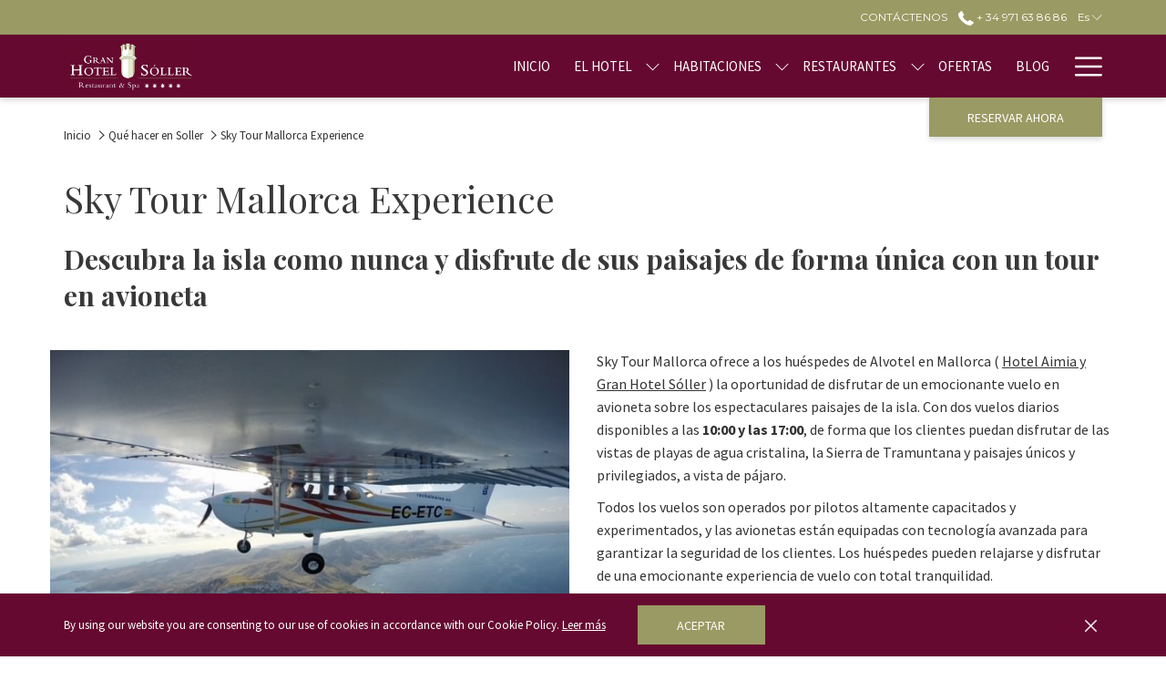

--- FILE ---
content_type: text/html; charset=UTF-8
request_url: https://www.granhotelsoller.com/es/Actividades-en-soller/sky-tour-mallorca-experience
body_size: 18556
content:
<!doctype html>
<html dir="ltr" lang="es" data-lang="" data-template="poi-detail" data-template-source="tc-theme">
<head>
<script>
	var galaxyInfo = {
		website_id: 687,
        tvs: 0,
	    cms_id: 23839,
	    iso: "es_ES",
	    local: "es",
	    traduction_id: 5,
	    env: "prod",
	    domain_unique_id: "fd961274464f57fdff99c4961eb23053",
	    proxy_url: "https://tc.galaxy.tf",
	    proxy_key: "505dbd8a8a489d24a3686d8e48c3b64a",
	    proxy_url_lead: "https://tc.galaxy.tf/leads?key=505dbd8a8a489d24a3686d8e48c3b64a&glx-website-id=687&glx-trad-id=5",
	    proxy_user_pool_id: "",
	    item_previous:"36721",
	    item_current:"36837",
	    item_next_item:"36875",
	    item_count:"45",
	    auto_visibility_start: "",
	    auto_visibility_end: "",
	    visibility_redirect_url: "",
	    locales_theme:"/es/json/locale/687/1/5",
	    live_website: true,
	    backstage: "https://www.travelclick-websolutions.com"
	}
	</script>
<script>var galaxyGMS=function(){var e;return{isUserLoggedIn:function(){try{var r=sessionStorage.getItem("gms_profil_data")||localStorage.getItem("gms_profil_data");return!!(r&&(e=JSON.parse(r))&&e.firstName&&e.timestamp&&45>(+new Date-e.timestamp)/1e3/60)}catch(e){return!1}},userTierKey:function(){if(this.isUserLoggedIn()){var r=e.levelName;if("string"==typeof r)return r.toLowerCase().replace(/ /g,"_")}return!1}}}();</script>

<link rel="preconnect" href="https://fonts.gstatic.com" crossorigin />
<link rel="preload" as="style" href="https://fonts.googleapis.com/css?family=Playfair+Display:400,400i,700,700i&display=swap&subset=latin,latin-ext"><link rel="stylesheet" href="https://fonts.googleapis.com/css?family=Playfair+Display:400,400i,700,700i&display=swap&subset=latin,latin-ext" media="print" onload="this.media='all'"><noscript><link rel="stylesheet" href="https://fonts.googleapis.com/css?family=Playfair+Display:400,400i,700,700i&display=swap&subset=latin,latin-ext"/></noscript>
<link rel="preload" as="style" href="https://fonts.googleapis.com/css?family=Source+Sans+Pro:400,400i,700,700i&display=swap&subset=latin,latin-ext"><link rel="stylesheet" href="https://fonts.googleapis.com/css?family=Source+Sans+Pro:400,400i,700,700i&display=swap&subset=latin,latin-ext" media="print" onload="this.media='all'"><noscript><link rel="stylesheet" href="https://fonts.googleapis.com/css?family=Source+Sans+Pro:400,400i,700,700i&display=swap&subset=latin,latin-ext"/></noscript>
<link rel="preload" as="style" href="https://fonts.googleapis.com/css?family=Montserrat:400,400i,700,700i&display=swap&subset=latin,latin-ext"><link rel="stylesheet" href="https://fonts.googleapis.com/css?family=Montserrat:400,400i,700,700i&display=swap&subset=latin,latin-ext" media="print" onload="this.media='all'"><noscript><link rel="stylesheet" href="https://fonts.googleapis.com/css?family=Montserrat:400,400i,700,700i&display=swap&subset=latin,latin-ext"/></noscript>
<link rel="preload" as="style" href="https://fonts.googleapis.com/css?family=Lora:400,400i,700,700i&display=swap&subset=latin,latin-ext"><link rel="stylesheet" href="https://fonts.googleapis.com/css?family=Lora:400,400i,700,700i&display=swap&subset=latin,latin-ext" media="print" onload="this.media='all'"><noscript><link rel="stylesheet" href="https://fonts.googleapis.com/css?family=Lora:400,400i,700,700i&display=swap&subset=latin,latin-ext"/></noscript>
<meta http-equiv="Content-Security-Policy" content="upgrade-insecure-requests">
<meta name="viewport" content="width=device-width, initial-scale=1.0, maximum-scale=2.0, user-scalable=1">
<link rel="stylesheet" href="/css/custom/687/1/main/c485b745476029e448a7f13aa55f44c6/main.css" data-theme-name="th1">
<script>
// Picture element HTML5 shiv
document.createElement( "picture" );
</script>
<script>var BIDnumber = '0';</script>

<style>
  :root {
    --btn-animation-type: Instant;

    --hero-animation-type: ;
    --hero-animation-start: No animation;
    --hero-animation-slider: Fade out image;
    --hero-animation-slider-delay: 6000ms;
    --hero-animation-pages: Homepage;

    --on-scroll-animation: ;
    --on-scroll-animation-pages: ;
  }
</style>
<script>
    console.log('Inside Theme Extension - Global Head', 'prod');
</script>
<!--


<link rel="stylesheet" href="/css/custom/687/287/main/503e51b9d19e5a8ec3b18e7c376a0f7a/main.css" /> -->



<script>
  const tcIntegratedDatalayerConfig = {
    website: {
  name: "Gran Hotel Soller",
  type: '3',
  tvs: '0',
  nbHotel: 

  '1'


 ,
},
    websiteItem: {
  bid: '0',
  
  hotelId: '717',
  
  bookingEngineHotelId: '8821',
  bookingEngineProvider: 

"None"


,
  branding: {
    name: 

"Gran Hotel S\u00f3ller"

, // new
    brand: 

"Gran Hotel Soller BR"


,
    masterBrand: 

"Gran Hotel Soller MB"  


,
    chainId: 'false',
  },
  location: {
    city: "S\u00f3ller",
    country: "Spain",
    countryCode: "ES",
    state: "Balearic Islands",
  },
  rating: '5',
  roomTypesCount: '8'
},
    hotelInDetail: 
{
  
  bid: '0',
  hotelId: '717',
  bookingEngineHotelId: '8821',
  bookingEngineProvider: "None",
  branding: {
    name: "Gran Hotel S\u00f3ller", // new
    brand: "Gran Hotel Soller BR",
    masterBrand: "Gran Hotel Soller MB",
    chainId: 'false',
  },
  location: {
    city: "S\u00f3ller",
    country: "Spain",
    countryCode: 'ES',
    state: "Balearic Islands",
  },
  rating: '5',
  roomTypesCount: '8'
  
},
    ibe: {
  ibeGeneral: [],
  ibeProductDisplay: []
},
  };
  
  if (!window.GLXExtensions){
    window.GLXExtensions = { tcIntegratedDataLayer: { isEnabled: true, config: tcIntegratedDatalayerConfig } }
  } else {
    window.GLXExtensions.tcIntegratedDataLayer = { isEnabled: true, config: tcIntegratedDatalayerConfig }
  } 
</script>
<style>
/* While loading */
glx-tc-lead-rate:not([data-state="ready"]) {
    opacity: 0.5;
    cursor: wait;
}
/* avoid content jumping after loading in case there is no fallback */
glx-tc-lead-rate-member-value,
glx-tc-lead-rate-value {
    &:empty::before {
        content: '\00a0'; /* &nbsp; equivalent to force taking space */
    }
}
/* If there is no rate or fallback, we hide the rate */
glx-tc-lead-rate[data-empty="true"] {
    display: none!important;
}
</style>


<!-- webcomponents for rates from proxy -->
<script type="module" src="/integration-tools/rate-components/public/rates-proxy.js?v1.3.0" ></script>


<link type="image/x-icon" href="https://image-tc.galaxy.tf/wipng-d8wulvc8idmsrj7hcnn9l2o98/favicon.png" rel="shortcut icon"/>
<!-- Google Tag Manager -->
<script>(function(w,d,s,l,i){w[l]=w[l]||[];w[l].push({'gtm.start':
new Date().getTime(),event:'gtm.js'});var f=d.getElementsByTagName(s)[0],
j=d.createElement(s),dl=l!='dataLayer'?'&l='+l:'';j.async=true;j.src=
'https://www.googletagmanager.com/gtm.js?id='+i+dl;f.parentNode.insertBefore(j,f);
})(window,document,'script','dataLayer','GTM-W32Z4T3');</script>
<!-- End Google Tag Manager -->

<script async src="https://www.googletagmanager.com/gtag/js?id=G-W3M2P2DKES"></script>
<script>
                window.dataLayer = window.dataLayer || [];
                function gtag(){dataLayer.push(arguments);}
                gtag('js', new Date());
                gtag('set', {
                    'linker': {
                        'accept_incoming': true,
                        'domains': ['www.simplebooking.it']
                    },
                	'anonymize_ip': true,
                    	'transport_type': 'beacon'
                });
		gtag('config', 'G-W3M2P2DKES');
</script>
<title>POI / Attractions - Detail page | Gran Hotel Soller</title>
<meta name="description" content="" />
<meta name="keywords" content="" />
<meta property="og:site_name" content="Gran Hotel Soller" />
<meta http-equiv="content-type" content="text/html; charset=UTF-8" />
<meta name="robots" content="index, follow" />
<meta name="google-site-verification" content="-1OzYH0I92d8M3pd5h93w-FFUxXyFNtg1g8WIEpVvpo" />
<link rel="canonical" href="https://www.granhotelsoller.com/es/Actividades-en-soller/sky-tour-mallorca-experience" />
<link rel="alternate" href="https://www.granhotelsoller.com/activities-in-majorca/sky-tour-mallorca-experience" hreflang="en" />
<link rel="alternate" href="https://www.granhotelsoller.com/es/Actividades-en-soller/sky-tour-mallorca-experience" hreflang="es" />
<link rel="alternate" href="https://www.granhotelsoller.com/de/aktivitaeten-im-soller/sky-tour-mallorca-experience" hreflang="de" />
<link rel="alternate" href="https://www.granhotelsoller.com/fr/activites-a-soller/sky-tour-mallorca-experience" hreflang="fr" />
<meta property="og:url" content="/es/Actividades-en-soller/sky-tour-mallorca-experience" />
<meta property="og:title" content="POI / Attractions - Detail page | Gran Hotel Soller" />
<meta property="og:description" content="" />
<meta property="og:locale" content="es_ES" />
<meta name="msvalidate.01" content="FC8DDDBA14DDD21A3DE6171B9064C163" />
<script type="application/ld+json">{"@context":"https:\/\/schema.org","@type":"BreadcrumbList","itemListElement":[{"@type":"ListItem","position":1,"item":{"@id":"https:\/\/www.granhotelsoller.com\/es","name":"Inicio"}},{"@type":"ListItem","position":2,"item":{"@id":"https:\/\/www.granhotelsoller.com\/es\/Actividades-en-soller","name":"Qu&eacute; hacer en soller"}},{"@type":"ListItem","position":3,"item":{"@id":"https:\/\/www.granhotelsoller.com\/es\/Actividades-en-soller\/sky-tour-mallorca-experience","name":"Sky tour mallorca experience"}}]}</script>
<script type="application/ld+json">{"@context":"https:\/\/schema.org","@type":"TouristAttraction","name":"Sky Tour Mallorca Experience","description":"Sky Tour Mallorca ofrece a los hu&eacute;spedes del hotel Alvotel en Mallorca la oportunidad de disfrutar de un emocionante vuelo en avioneta sobre los espectaculares paisajes de la isla.\r\n","image":"https:\/\/image-tc.galaxy.tf\/wijpeg-cwbv11aslr1rpcwejq7oemvt3\/skymallorca-avioneta.jpg","url":"https:\/\/www.granhotelsoller.com\/es\/Actividades-en-soller\/sky-tour-mallorca-experience","openingHoursSpecification":"Mo 08:00 - 19:00 Tu 08:00 - 19:00 We 08:00 - 19:00 Th 08:00 - 19:00 Fr 08:00 - 19:00 Sa 08:00 - 19:00 Su 08:00 - 19:00","telephone":"","address":{"@type":"PostalAddress","streetAddress":"Aeródromo Son Bonet S\/N, 07141 Marratxinet, Islas Baleares, Spain","addressLocality":"Marratxinet","postalCode":"07141","addressCountry":""}}</script>
<script>var websiteID = 687;</script>
<script>var cms = 23839</script>
<script>var ts_roll_up_tracking = 'enabled';</script>
<script> var ts_analytics = {"booking_engine_hotel_id":"8821","hotel_bid":"","master_brand_bid":"","brand_bid":"","master_brand_chain_id":"Z22"}</script>
<script>
var dl = {"pageLanguage":"es","tvs":"tvs_no","websiteLanguage":"es","pageSection":"not_applicable","pageSubSection":"not_applicable","contentGroup":"not_applicable","globalProduct":"web","event":"datalayer-first-render","productPurchased":"essentials","propertyWebsiteLanguages":4,"webHostname":"granhotelsoller.com","parentHostname":"not_applicable"};
				dl.loggedIn = galaxyGMS.isUserLoggedIn() ? "yes" : "no";
				dl.memberTier = galaxyGMS.userTierKey() ? galaxyGMS.userTierKey() : "null";
</script>
<script>(function(w,d,s,l,i){w[l]=w[l]||[];w[l].push({'gtm.start':
		new Date().getTime(),event:'gtm.js'});var f=d.getElementsByTagName(s)[0],
		j=d.createElement(s),dl=l!='dataLayer'?'&l='+l:'';j.async=true;j.src=
		'https://www.googletagmanager.com/gtm.js?id='+i+dl;f.parentNode.insertBefore(j,f);
		})(window,document,'script','dataLayer','GTM-TL2MM4B');
		</script>

<style>
/* For WYSIWYG content, CSS class are added to figure/images instead of relying only on inline style attribute. These images have the class "glx-cke5-image" added so we can target them safely. */
figure.image_resized.glx-cke5-image[style*="width"] img {
    width: 100%;
    height: auto;
}
</style>
<script>
				(function(w,d,s,l,i){w[l]=w[l]||[];w[l].push({'gtm.start':
				new Date().getTime(),event:'gtm.js'});var f=d.getElementsByTagName(s)[0],
				j=d.createElement(s),dl=l!='dataLayer'?'&l='+l:'';j.async=true;j.src=
				'https://www.googletagmanager.com/gtm.js?id='+i+dl;f.parentNode.insertBefore(j,f);
				})(window,document,'script','dataLayer','GTM-N92KVPC');
				</script>
<script>_dynamic_base = "https://dynamic.travelclick-websolutions.com"</script>
</head>
<body class="g_poi-detail no-js sticky-footer header1
   has-secondary-navigation   remove-level-three-navigation" 
  data-g-key="AIzaSyDR_XuQhBE4G0f5_1FngxeS1DpYb2SmQI4" 
   
>
<script>document.body.classList.remove("no-js");document.body.classList.add('js-loading');</script>
<script>
  var websiteGlobalVariables = {
    'rates': {
      'hideOldPrices': false
    }
  };

  // Set the CSS custom property dynamically
  document.documentElement.setAttribute(
    'data-hide-old-prices',
    websiteGlobalVariables.rates.hideOldPrices
);
</script>
<a href="#header-content" class="skip-main">Skip to navigation</a>

<a href="#site-content" class="skip-main">Volver al contenido principal</a>

<a href="#footer-content" class="skip-main">Skip to footer</a>

<img id="tc-theme-svg-list" src="/integration/tc-theme/public/svg/svg-icons.svg" alt="Website's SVG icons" width="0" height="0"/>






<script>
  (function () {
      const initializeCookieConsent = () => {
        window.cookieconsent.initialise(
          {
            palette: {
              
            },
            layout: "basic-close",
            "position": "bottom",
            window: [
              "<section aria-label='Cookie policy' aria-describedby='cookieconsent:desc' class='cc-window \{\{classes\}\}'>",
                "<div class='container'>",
                  "<div class='cc-window--container'>",
                    "\{\{children\}\}",
                  "</div>",
                "</div>",
              "</section>"
            ].join(''),
            elements: {
              close: '<button class="cc-close" aria-label="Dismiss cookie policy">\{\{close\}\}</button>',
              dismiss: '<button tabindex="0" role="button" class="cc-btn cc-dismiss btn btn-action">\{\{dismiss\}\}</button>',
              messagelink: [
                '<span id="cookieconsent:desc" class="cc-message">',
                  '\{\{message\}\}',
                  '<a tabindex="0" class="cc-link" href="\{\{href\}\}" \{\{target\}\} >',
                    '\{\{link\}\} ',
                  '</a>',
                '</span>'
              ].join(''),
            },
            content: {
              close: '<svg class="icon icon-cross" aria-hidden="true"><use href="#icon-cross"></use></svg>',
              
                message: "By using our website you are consenting to our use of cookies in accordance with our Cookie Policy.",
              
              
                link: "Leer más",
              
              
                dismiss: "Aceptar",
              
              
                href: "/es/politica-privacidad",
                target: '',
              
            }
          },
          function(popup) {
            var handler = function(event) {
                // fixes voiceover interaction
                let userClicked = (event.type === 'click') && (event.button == '0');
                // if key <enter> or <space>
                let userPressedKey = (event.keyCode === 13 || event.keyCode === 32);

                if (userClicked || userPressedKey) this.click();
            };
            document.querySelector('.cc-dismiss').addEventListener('keyup', handler)
            document.querySelector('.cc-close').addEventListener('keyup', handler)
            document.querySelector('.cc-close').addEventListener('click', handler)
          }
        )
      };

      let script = document.createElement('script');
      script.src = "/integration/tc-theme/public/vendor/cookieconsent.min.js";
      script.addEventListener("load", () => {
        initializeCookieConsent();
      });
      document.body.append(script);
    })();
</script>



    
    <svg
  id="br-svg-list"
  aria-hidden="true"
  style="position: absolute; width: 0; height: 0; overflow: hidden"
  version="1.1"
  xmlns="http://www.w3.org/2000/svg"
>
  <defs>
    <symbol id="br-icon-check" viewBox="0 0 12.67 9">
      <path
        d="M12.05.18a.6.6 0 0 0-.86 0L3.85 7.52 1 4.7a.61.61 0 0 0-.87.86l3.28 3.26a.62.62 0 0 0 .87 0l7.77-7.77c.34 0 .62-.1.62-.44s-.28-.61-.62-.43z"
      />
    </symbol>
    <symbol id="br-icon-cross" viewBox="0 0 11 11">
      <path
        d="M6.473 5.498L10.8 1.173a.69.69 0 1 0-.974-.975L5.5 4.526 1.174.198a.69.69 0 0 0-.974.975l4.328 4.325L.2 9.825a.688.688 0 1 0 .973.973L5.5 6.472l4.326 4.326a.688.688 0 1 0 .973-.973z"
      />
    </symbol>
  </defs>
</svg>

    

    <div
        class="browser-redirect__container js-module-browser-redirect"
        data-cookie-duration="30"
        data-text-align="left"
    >


    </div>






  <script type="text/template" id="extension-zone-cs-container"></script>
<script>
  if(!window.hotelModule) {
    window.hotelModule = [];
  }
  window.hotelModule['id-36ac979f7c5a9940156e7fbe5a9ceaf6'] = {
    url: '/es/json/search/1/5/hotels-dropdown-data.json'
  }
  window.headerMenu = {navItems: [{"url":"\/es","name":"Inicio","current":"","target":""},{"url":"\/es\/sobre-el-gran-hotel-soller","current":"","name":"El Hotel","target":"","subpages":[{"url":"\/es\/sobre-el-gran-hotel-soller\/instalaciones-servicios","current":"","name":"Instalaciones y servicios","target":""},{"url":"\/es\/sobre-el-gran-hotel-soller\/Historia","current":"","name":"Historia ","target":""},{"url":"\/es\/sobre-el-gran-hotel-soller\/ubicacion","current":"","name":"Ubicacion","target":""},{"url":"\/es\/sobre-el-gran-hotel-soller\/reuniones-eventos-soller","current":"","name":"Reuniones y eventos","target":""},{"url":"\/es\/sobre-el-gran-hotel-soller\/Galeria-de-fotos","current":"","name":"Galeria de fotos","target":""},{"url":"\/es\/sobre-el-gran-hotel-soller\/opiniones-clientes","current":"","name":"Opiniones","target":""},{"url":"\/es\/sobre-el-gran-hotel-soller\/preguntas-frecuentes","current":"","name":"Preguntas frecuentes","target":""}]},{"url":"\/es\/alojamiento-en-soller","current":"","name":"Habitaciones","target":"","subpages":[{"url":"\/es\/alojamiento-en-soller\/habitacion-doble-standard","current":"","name":"Habitaci\u00f3n Doble Standard (Edificio Anexo)","target":""},{"url":"\/es\/alojamiento-en-soller\/habitacion-doble-ejecutiva","current":"","name":"Habitaci\u00f3n Doble Ejecutiva ","target":""},{"url":"\/es\/alojamiento-en-soller\/habitacion-doble-ejecutiva-con-balcon","current":"","name":"Habitaci\u00f3n Doble Ejecutiva con balc\u00f3n","target":""},{"url":"\/es\/alojamiento-en-soller\/habitacion-doble-superior","current":"","name":"Habitaci\u00f3n Doble Superior con balc\u00f3n","target":""},{"url":"\/es\/alojamiento-en-soller\/Habitacion-Doble-Deluxe","current":"","name":"Habitaci\u00f3n Doble Deluxe","target":""},{"url":"\/es\/alojamiento-en-soller\/habitacion-doble-deluxe-con-terraza","current":"","name":"Habitaci\u00f3n Doble Deluxe con terraza","target":""},{"url":"\/es\/alojamiento-en-soller\/suite","current":"","name":"Suite","target":""},{"url":"\/es\/alojamiento-en-soller\/suite-premium","current":"","name":"Suite Premium","target":""}]},{"url":"\/es\/restaurantes-en-soller","current":"","name":"Restaurantes","target":"","subpages":[{"url":"\/es\/restaurantes-en-soller\/menus-restaurante","current":"","name":"Cartas restaurante","target":""}]},{"url":"\/es\/ofertas-especiales","current":"","name":"Ofertas","target":""},{"url":"\/es\/blog","current":"","name":"Blog","target":""},{"url":"\/es\/Actividades-en-soller","current":"current","name":"Qu\u00e9 hacer en Soller","target":""},{"url":"\/es\/Spa-y-Gimnasio","current":"","name":"Spa y Gimnasio","target":""},{"url":"\/es\/club-lealtad-alvotel","current":"","name":"Alvotel Club - 8% de descuento","target":""},{"url":"\/es\/contacto","current":"","name":"Contacto","target":""}]}
  window.headerConfigs = {
      headerId: 'id-36ac979f7c5a9940156e7fbe5a9ceaf6',
      hrefLanguage: 'es',
      showSecondaryNavigation: true,
      showLevelThreeNavigation: false,
      secondaryNav: [
    {
      linkUrl:'/es/contacto',
      linText: 'Cont\u00e1ctenos',
      linkTarget: true
    },
],
      logo: {
        link: '/',
        linkTarget: false,
        title: 'Volver a la p\u00e1gina principal',
        hasBackground: false,
        background: '',
        hasScrollLogo: false,
        scrollLogo: '',
        scrollLogoAlt: '',
        hasMobileLogo: false,
        mobileLogo: '',
        logo:'https://image-tc.galaxy.tf/wipng-1v8eczilyvbb1drcywv2bboe8/gran-hotel-soller-logo.png?width=500',
        logoAlt: '',
        additionalLanguagesLogosSettings: {
          isEnabled: false,
          hasLogo: false,
          logo: '',
          hasScrollLogo: true,
          scrollLogo: '',
          scrollLogoAlt: '',
          hasMobileLogo: false,
          mobileLogo: '',
          hasBackground: false,
          background: '',
        },
      },
      showLanguageSwitcher: true,
      languageSwitcher: {
  
    languageCount: '4',
    currentLanguage: ' Español',
    currentLanguageShort: 'es',
    languages: [
              {
          url: '/activities-in-majorca/sky-tour-mallorca-experience ',
          local: 'en',
          full: 'English',
          short: 'en',
        },
              {
          url: '/de/aktivitaeten-im-soller/sky-tour-mallorca-experience ',
          local: 'de',
          full: 'Deutsch',
          short: 'de',
        },
              {
          url: '/fr/activites-a-soller/sky-tour-mallorca-experience ',
          local: 'fr',
          full: 'Français',
          short: 'fr',
        },
          ]
  
},
      showCurrencySwitcher: true,
      hasPhoneNumber: true,
      phoneNumber: '+ 34 971 63 86 86 ',
      phoneNumberSanitized: '+34971638686',
      phoneNumberLabel: '',
      hasSubpages: true,
      maxNavItems:'6',
      hamburgerIconColor: '',
      bookNowLabel: 'Reservar',
      dropShadowOnScroll: true,
      headerMenu:{ navItems:'' },
      gmsHeaderDropdown: {},
      hotelDropdownConfig:{
        crossWebsiteLinking: false,
        homeLink: '',
        homeLinkLabel: ``,
        homeIcon: false,
        customHomeIcon: '',
        groupHotelsDropdowns: '',
        defaultHotel: ``,
        uncategorisedHotel: ``,
      },
      locales: {
        showSubMenuFor:'muestra el submenu para',
        moreLink:'M\u00e1s link',
        mainNavigation:'main navigation',
        opensBookingMask:'abre la m\u00e1scara de reserva',
        closeBookingMask:'cierra la m\u00e1scara de reserva',
        closeMoreMenu:'close more menu',
        backToTheMenu:'back to the menus',
        gms_helloUser:'Hola,',
        gms_signOut:'Cerrar sesi\u00f3n',
        gms_point: 'Punto',
        gms_points: 'Puntos',
        gms_night:'Noche',
        gms_nights:'Noches',
        gms_stay:'Estancia',
        gms_stays:'Estancias',
        call_us:'call us at',
        menu:'Menu'
      }  
    }
</script>
<div id="header-one" class="header-one header-logo-alts" data-scroll-logo-alt="" data-logo-alt="" >
  <header-one></header-one>
</div>
 
   

<!-- BM CORE SETTING EXAMPLE -->
<script>
  const calendarSettings = {
  
    displayDateFormat:"MM/DD/YYYY",
    isLargeLayout: true,
  
  siteLanguage: 'es',
  firstDayOfTheWeek: 1,
  monthsToShow: 1,
  showDaysInNextAndPreviousMonths: false,
  
    minimumDaysOfStay: 1,
    minimumDaysOfStayDefault: 1,
    minimumDaysOfStaySecondary: 1,
    minimumDaysOfStayDefaultSecondary: 1,
    useMinimumDaysOfStaySecondary: false,
  
  useDefaultArrows: false,
  arrowsCustomClass: {
    prev: 'icon icon-arrow-left',
    next: 'icon icon-arrow-right',
  },
  checkIn: {
    field: 'bm-checkin-input',
    trigger: 'bm-checkin-trigger',
    container: 'bm-calendars',
  },
  checkOut:{
    field: 'bm-checkout-input',
    trigger: 'bm-checkout-trigger',
    container: 'bm-calendars',
  },
  flexibleDates: {
    enabled: false,
    field: 'flexible-dates-input',
    content: 'My dates are flexible',
    checkedMark: '<svg class="icon icon-arrow-bottom"><use href="#icon-check"></use></svg>'
  },
  ratesInCalendar: {
    enabled: false,
    device: 'desktop',
    dailyRatesData: [],
    indicatorColor: '',
    customCalendar: {
      calendarContainer: 'bm-rates-calendar',
      monthsContainer: 'bm-rates-calendar-months',
      monthsTrigger: 'bm-rates-month-trigger',
      daysContainer: 'bm-rates-calendar-days',
      daysTigger: 'bm-rates-calendar-days',
      applyTigger: 'bm-rate-calendar-apply',
      closeTigger: 'bm-rate-calendar-close',
    },
    indicatorLabel: "Lowest available rate",
    rateLabel: "Desde",
    backBtnLabel: "Go back",
    monthSelectorLabel: "Select your dates",
    applyBtnLabel: "Apply dates",
  },
  wcag: {
    selectedCheckInDate: "La fecha de llegada seleccionada es",
    selectedCheckOutDate: "La fecha de salida seleccionada es",
    selectedCheckInDateText: "Este bot\u00f3n abre el calendario para seleccionar la fecha de llegada",
    selectedCheckOutDateText: "Este bot\u00f3n abre el calendario para seleccionar la fecha de salida",
    selected: "Seleccionado",
    checkInLiveRegionId: 'checkin-region',
    checkOutLiveRegionId: 'checkout-region',
    incorrectDateFormatEntered: "Incorrect date format used, please use date format",
    minimumDaysOfStay: "Minimum Night Stay",
    calendarExpanded: "Calendar Expanded",
  },
  labels: {
    previousMonth: "Mes anterior",
    nextMonth: "Pr\u00f3ximo mes",
  }
};
  const bm_core_settings = {
  dataContainer: 'bm-app',
  container: 'bm-box-wrapper',

  startingDate: '2023-03-22',

  calendars: calendarSettings,
  leadRates: {
    showRates:  1 ,
    showStrikeThroughRate: false,
    displayPrice: 'lead-rates-price',
    bestRateLogo: {
      enabled: false,
      logo: "",
      fallbackText: "Best Rate Guarantee"
    } 
  },
  wcag: {
    bookNow:{
      id: 'booking-mask-submit',
      opensInANewTab: "abre en una nueva pesta\u00f1a"
    }
  },

  saveBookingSession:  false ,
  website: {
  hotelTypeId: '3',
  booking_engine_hotel_id: '8821',
  booking_mask_url: 'https://reservations.granhotelsoller.com/ibe/hotelbooking/search?hid=8821&lang=ES',
  booking_engine_provider_id:  '0' ,
  second_booking_engine_provider_id: '0',
  second_booking_engine_hotel_id: '0',
  second_booking_engine_url: '',
  second_booking_mask_url: '',
  hasFamilyPricing: false,
  be_open_in_new_tab: true ,
  
    hotels:[]
  
},


module: 'hotel',
id: '717',

};
  const bm_ui_settings = {
  dataContainer: 'bm-app',
container: 'bm-box-wrapper',
containers: {
  'header1': {
    vertical: { 
      base: '#bm-hero-container',
      noHero: '#no-hero',
      collapsed: '#bm-collapsed-wrapper',
      triggers: '.bm-collapsed-wrapper'
    }, 
    horizontal: {
      base: '#bm-horizontal-hero',
      belowHero: '#bm-horizontal-below-hero',
      noHero: '#no-hero',
      collapsed: '#bm-collapsed-horizontal-wrapper',
      triggers: '.bm-collapsed-wrapper'
    },
    'area-search': {
      base: '#bm-horizontal-hero',
      belowHero: '#bm-horizontal-below-hero',
      noHero: '#no-hero',
      collapsed: '#bm-collapsed-horizontal-wrapper',
      triggers: '.bm-collapsed-wrapper'
    },
    'horizontal-hotel-plus-air': {
      base: '#bm-horizontal-hero',
      belowHero: '#bm-horizontal-below-hero',
      noHero: '#no-hero',
      collapsed: '#bm-collapsed-horizontal-wrapper',
      triggers: '.bm-collapsed-wrapper'
    }
  },
  'header2': {
    vertical: { 
      base: '#bm-vertical-base',
      noHero: '#no-hero',
      collapsed: '#bm-vertical-base',
      triggers: '.bm-collapsed-wrapper'
    }, 
    horizontal: {
      base: '#bm-horizontal-hero',
      belowHero: '#bm-horizontal-below-hero',
      noHero: '#no-hero',
      collapsed: '#bm-collapsed-horizontal-wrapper',
      triggers: '.bm-collapsed-wrapper'
    },
    'area-search': {
      base: '#bm-horizontal-hero',
      belowHero: '#bm-horizontal-below-hero',
      noHero: '#no-hero',
      collapsed: '#bm-collapsed-horizontal-wrapper',
      triggers: '.bm-collapsed-wrapper'
    },
    'horizontal-hotel-plus-air': {
      base: '#bm-horizontal-hero',
      belowHero: '#bm-horizontal-below-hero',
      noHero: '#no-hero',
      collapsed: '#bm-collapsed-horizontal-wrapper',
      triggers: '.bm-collapsed-wrapper'
    }
  },
  'headerAdvanced': {
    vertical: { 
      base: '#bm-hero-container',
      noHero: '#no-hero',
      collapsed: '#bm-collapsed-wrapper',
      triggers: '.bm-collapsed-wrapper'
    }, 
    horizontal: {
      base: '#bm-horizontal-hero',
      belowHero: '#bm-horizontal-below-hero',
      noHero: '#no-hero',
      collapsed: '#bm-collapsed-horizontal-wrapper',
      triggers: '.bm-collapsed-wrapper'
    },
    'area-search': {
      base: '#bm-horizontal-hero',
      belowHero: '#bm-horizontal-below-hero',
      noHero: '#no-hero',
      collapsed: '#bm-collapsed-horizontal-wrapper',
      triggers: '.bm-collapsed-wrapper'
    },
    'horizontal-hotel-plus-air': {
      base: '#bm-horizontal-hero',
      belowHero: '#bm-horizontal-below-hero',
      noHero: '#no-hero',
      collapsed: '#bm-collapsed-horizontal-wrapper',
      triggers: '.bm-collapsed-wrapper'
    }
  },
},
hero: {
  container: 'm-hero',
  typeShort: 'm-hero_short'
},
//area-search
areaSearch: {
  enabled: false,
  URL: '',
  URLTarget: '',
  sortResultsBy: 'Destination',
  helperText: true,
  locationFieldSearch: false,
  disableCountrySearch: false,
  disableRegionSearch: false,
  disableCitySearch: false,
  disablePoiSearch: false,
  disableSearchIcons: false,
  enableAllDestinationSearch: false,
  hideCounterPerLevel: false,
  hideSecondaryInfomation: false,
  promocodePopUp: {
    container: 'bm-as-promocode-popup',
    trigger: 'bm-as-promocode-trigger',
    mobileClose: 'bm-as-promocode-close',
    mobileSaveChanges: 'bm-as-promocode-save-changes',
  }
},
roomPopUp: {
  enabled: 
    
      false
    ,
  cmsShowChildrenAges:  false ,
  container: 'bm-pu-room-options',
  roomContainer: 'bm-pu__rooms-container',
  roomsSelector: 'js-as-room',
  roomNumber: 'js-room-number',
  childAgesContainer: 'js-room-child-ages',
  infantAgesContainer: 'js-room-infant-ages',
  trigger: 'bm-pu-room-trigger',
  triggerGuestCount: 'guest_count',
  triggerGuestLabel: 'guest_label',
  triggerAdultCount: 'adult_count',
  triggerAdultLabel: 'adult_label',
  triggerChildrenCount: 'children_count',
  triggerChildrenLabel: 'children_label',
  triggerRoomCount: 'room_count',
  triggerRoomLabel: 'room_label',
  mobileClose: 'bm-pu-room-close',
  mobileSaveChanges: 'bm-pu-room-save-changes',
  selectRoomLabel: "This button opens the room selector.",
  addRoom: 'add-room',
  removeRoom: 'subtract-room',
  trashRoom: 'bm-pu__room-remove',
  roomCounter: 'bm-pu-room-counter',
  adultSelector: 'bmadults',
  childSelector: 'bm-children',
  infantSelector: 'bm-infants',
  labels: {
    roomOptionsSaveChanges: "Guardar cambios",
    roomSingular: "Room",
    roomPlural: "Habitaciones",
    guestSingular: "Guest",
    guestPlural: "Guests",
    labelAdults: "Adultos",
    labelChildren: "Ni\u00f1os",
    childAgeInformation: "< 11 a\u00f1os",
    infantAgeInformation: "< 2 a\u00f1os",
    selectYourOccupancy: "Seleccione su ocupaci\u00f3n",
    addRoom: "Agregar habitaci\u00f3n",
    removeRoom: "Quitar habitaci\u00f3n",
    occupancy: "Occupancy",
  }
},
// button only
buttonOnly: {
  enabled: true,
  URL: 'https://www.simplebooking.it/ibe2/hotel/8821?lang=ES&cur=EUR',
  URLTarget: 'target="_blank" ',
  buttonClass: ''
},
//book  now buttons
bookNow: {
  mobile: {
    open: 'js-trigger-open-collapse',
    openLabel: "Reservar ahora",
    close: 'js-trigger-close-collapse',
    closeLabel: "Cerrar"
  },
  desktop: {
    id: 'booking-mask-submit',
    label: "Reservar ahora",
    open: 'js-trigger-open-collapse',
    openLabel: "Reservar ahora",
    close: 'js-trigger-close-collapse',
    closeLabel: "Cerrar"
  }
},
// layout
layout: 'vertical',
fullyExpanded: false,
horizontalIsFullWidth: false,
isSticky: false,
position: 'left',
collapsed: 'collapsed',
collapsePosition: 'below the nav bar',
//check in/out labels
checkInLabel: "Llegada",
checkOutLabel: "Salida",
requiredFieldsLocal: "* Fields Required",
headerType: null,
  //calendars information shared with core
  calendars: calendarSettings,
  //hotel select
hotelSelect: 'booking-mask-hotel',
hotelSelectWrapper: 'booking-mask-hotel-wrapper',
selectHotelLabel: "Seleccionar hotel",
selectHotelPlaceHolder: "Select Hotel",
showNumberOfHotels: false,
hotelSelectRequired: false,
showHotelCountry: false,
//rooms
showRooms: false,
rooms: {
  id:'bm-rooms',
  min: '1',
  max: '10',
  defaultValue: "1",
  label: "Habitaciones",
  required: false
},

//adults 
showAdults: false,
adults: {
  id:'bmadults',
  min: '1',
  max: '10',
  defaultValue: "2",
  label: "Adultos",
  required: false
},

//children
showChildren: false,
children: {
  id:'bm-children',
  min: '0',
  max: '10',
  defaultValue: '0' || 0 ,
  label: "Ni\u00f1os",
  required: false,
  disabled: false
},
childAges: {
  id:'bm-childAges',
  min: 0,
  max: 12,
  defaultValue:  0 ,
  label: "Child age by Check-in",
  required: false,
  infantEnabled: false
},

//infants
showInfants:  false ,
infants: {
  id: 'bm-infants',
  min: '0',
  max: '2',
  defaultValue: '0' || 0,
  label: "Infants",
  required: false,
  disabled: false
},
infantAges: {
  id: 'bm-infantAges',
  min: 0,
  max: 1,
  defaultValue:  0 ,
  label: "Infants age by Check-in",
  required: false
},
//hotel + air
showHotelAir: false,
hotelAir: {
  preselectHotelAir: false,
  hotelId:'hotel-only-btn',
  airId:'hotel-air-btn',
  srLabel: "Seleccionar tipo de reserva",
  hotelLabel: "Hotel",
  airLabel: "Hotel + Vuelo",
  departureCityLabel: "Ciudad de salida",
  departureLoadingText: "Buscando",
  departureCityWrapperId: 'departure-city-wrapper',
  departureCityId: 'departure-city',
  trigger: 'hotel-air___btn',
  triggerHotelAir: '#hotel-air-btn',
  required: true
},

showRates: true,
showRetailRates: !websiteGlobalVariables.rates.hideOldPrices,
leadRates: {
  defaultRate: "Reservar",
  rate: '145',
  label: "Mejores tarifas desde",
  opensInANewTab: "abre en una nueva pesta\u00f1a",
  
    customRatesURL: false,
    URL: 'https://reservations.granhotelsoller.com/ibe/hotelbooking/search?hid=8821&lang=ES',
  
  bestRateLogo: {
    enabled: false,
    logo: "",
    fallbackText: "Best Rate Guarantee"
  } ,
  iHotelierConfig: '',
  locales: {
    loadingText: "Cargando",
    ratesFrom: "Desde"
  }
},
  showModifyLink:  0 ,
modify: {
  id:'modifyBooking',
  bookingMaskURL: 'https://reservations.granhotelsoller.com/ibe/hotelbooking/search?hid=8821&lang=ES',
  bookingEngineURL: 'https://reservations.granhotelsoller.com/ibe/hotelbooking/search?hid=8821&lang=ES',
  text: {
    modifyBooking: "Modificar reserva",
    openPopup: "Abre la ventana de modificaci\u00f3n de la reserva",
    closePopup: "Cierra la ventana de modificaci\u00f3n de la reserva",
    enterReservationNumber: "Please, enter your reservation number.",
    reservationNumber: "N\u00famero de reserva",
    submitReservationNumber: "Enviar n\u00famero de reserva",
    required: "obligatorio",
    allFieldsAreRequired: "(Todos los campos son obligatorios)",
    opensInANewTab: "abre en una nueva pesta\u00f1a",
    submit:  "Enviar",
    selecHotel: "Seleccionar hotel"
  }
},
  //promocode

    hasPromocode: false,


showPromo:  0 ,


showTravelAgencyPromo:  0 ,


showGroupPromo:  0 ,


showRateAccessCorporatePromo:  0 ,

  website: {
  hotelTypeId: '3',
  booking_engine_hotel_id: '8821',
  booking_mask_url: 'https://reservations.granhotelsoller.com/ibe/hotelbooking/search?hid=8821&lang=ES',
  booking_engine_provider_id:  '0' ,
  second_booking_engine_provider_id: '0',
  second_booking_engine_hotel_id: '0',
  second_booking_engine_url: '',
  second_booking_mask_url: '',
  hasFamilyPricing: false,
  be_open_in_new_tab: true ,
  
    hotels:[]
  
},


module: 'hotel',
id: '717',

}
  bm_ui_settings.areaSearch.labels = {
    searchHint: 'Por favor ingrese 3 o m\u00e1s caracteres',
    noResultsFound: 'No se encontraron resultados',
    locationSearchLabel: 'Where do you want to go?',
    locationSearchPlaceholder: 'Country, city, region or hotel',
    asCalendarMonthPlaceholder: 'month label',
    bestRateGuaranteeLabel: 'Best Rate Guarantee',
    specialCode: 'C\u00f3digo especial',
    codeType: 'Tipo de c\u00f3digo',
    code: 'C\u00f3digo',
    applyCode: 'Aplicar el c\u00f3digo',
    searchDropDownDescription: 'ASM Search location or property',
    searchBMInAreaSearchPage: 'ASM Search',
    updateBMInAreaSearchPage: 'ASM Update',
};

</script>





  
  




  


<!-- BM DATA ATTR EXAMPLE -->
<div id="bm-app"
  data-booking-mask-type="nobm" 
  data-mobile-booking-mask-type="nobm" 
></div>


<div id="main-content" role="main">
    




<div id="no-hero" class="no-hero"></div>



  
    
  
  

  
  



<script>
  if(!window.heroConfigs) {
    window.heroConfigs = {};
  }
  window.heroConfigs.isHeroAvailable = false;
</script>
  

  <div class="js-hero-list" id="hero-list-app-id-1f83a76c38b0d302cb27e599add83576">
    <div id="m-hero-skeleton" 
      class="m-hero-skeleton skeleton-loader 
      short-size
       
      nobm header1"
    >
      <div class="skeleton-hero-image"></div>
    </div>
    <hero-list-app
      :configs="{
        blockId: 'id-1f83a76c38b0d302cb27e599add83576',
        heroType: 'Short hero',
        unitMediaValue: '',
        noCroppingBg: '',
        noCroppingBgImg: '',
        noCroppingBgColor: '#fff',
        showBreadcrumb: '1',
        videoControl: '0',
        heroVideoControl:{ 
          autoStop: '0',
          autoStopTime: '5',
          hideIcon: '0',
          hideLocale: '0',
          locale: {
            play: 'Play video',
            pause: 'Pause video',
          }
        },
        scrollConfig:{
          showScrollFunction: '',
          scrollAnimation: '',
          scrollClickFunction: '0',
          scrollText: '',
          scrollTextColor: '',
          scrollColor: ''
        },
        styles:{
          scrollLogo: '',
          verticalAlignment: 'center',
          verticalAlignmentMobile: 'center',
          headerOverlay: '',
          headerOverlayColor: '',
          gradientHeight: '',
          marginBottom: '30',
          textAlignment: 'center',
          sliderAutoplay: '0',
        },
        locales:{
          playVideo: 'Play video',
          pauseVideo: 'Pause video',
        }
      }">
    </hero-list-app>
  </div>
          
      
        <script>
          if(!window.heroSliderItemList) {
            window.heroSliderItemList = [];
          }
  
      </script>    
          



      <nav class="breadcrumb-container" aria-label="breadcrumb" role="navigation">
  <div class="container">
    <ol class="m-breadcrumb">
              <li class="m-breadcrumb--item">
          <a class="m-breadcrumb--link" href="/es">Inicio</a>
        </li>
              <li class="m-breadcrumb--item">
          <a class="m-breadcrumb--link" href="/es/Actividades-en-soller">Qué hacer en Soller</a>
        </li>
              <li class="m-breadcrumb--item">
          <a class="m-breadcrumb--link" href="/es/Actividades-en-soller/sky-tour-mallorca-experience">Sky Tour Mallorca Experience</a>
        </li>
          </ol>
  </div>
</nav> 

    <div id="site-content">
        <div class="container p-room">
            
            <hgroup>
                <h1 class="h1">Sky Tour Mallorca Experience</h1>
                
                    <h2 class="h2">Descubra la isla como nunca y disfrute de sus paisajes de forma única con un tour en avioneta</h2>
                
            </hgroup>
            <div class="row m-content-object--row ">
                
                <div class="m-content-object--col">
                    
                    
                    <div class="js-slider__wrapper id-36ac979f7c5a9940156e7fbe5a9ceaf6">
                        
                        
<style>
.id-36ac979f7c5a9940156e7fbe5a9ceaf6 .img--itemCaption {
  
  
  
}
</style>

                        
                               
                            
                        
                        <div class="cms-radius cms-border" style="border-radius:px px 0px 0px">
                            <div class="ratio-4-3-slider js-slider" data-pagination="true">
                                                                
                                <div class="ratio-4-3">
                                    <div class="ratio-content">
                                        <picture>
                                            <img srcset="https://image-tc.galaxy.tf/wijpeg-cwbv11aslr1rpcwejq7oemvt3/skymallorca-avioneta_standard.jpg?crop=0%2C0%2C640%2C480&width=381 381w,
                                                    https://image-tc.galaxy.tf/wijpeg-cwbv11aslr1rpcwejq7oemvt3/skymallorca-avioneta_standard.jpg?crop=0%2C0%2C640%2C480&width=928 928w,
                                                    https://image-tc.galaxy.tf/wijpeg-cwbv11aslr1rpcwejq7oemvt3/skymallorca-avioneta_standard.jpg?crop=0%2C0%2C640%2C480&width=1140 1140w"
                                                sizes= "(max-width: 767px) 381px,
                                                    (max-width: 1199px) 928px,
                                                    (min-width: 1200px) 1140px"
                                                    data-lazy="https://image-tc.galaxy.tf/wijpeg-cwbv11aslr1rpcwejq7oemvt3/skymallorca-avioneta_standard.jpg?crop=0%2C0%2C640%2C480"
                                                    src="[data-uri]"
                                                    alt="">
                                        </picture>
                                        
                                    </div>
                                </div>
                                
                                                                
                                <div class="ratio-4-3">
                                    <div class="ratio-content">
                                        <picture>
                                            <img srcset="https://image-tc.galaxy.tf/wijpeg-3df43pagvch2mlkp10cbdjls8/skymallorca-carlosyana_standard.jpg?crop=0%2C158%2C945%2C709&width=381 381w,
                                                    https://image-tc.galaxy.tf/wijpeg-3df43pagvch2mlkp10cbdjls8/skymallorca-carlosyana_standard.jpg?crop=0%2C158%2C945%2C709&width=928 928w,
                                                    https://image-tc.galaxy.tf/wijpeg-3df43pagvch2mlkp10cbdjls8/skymallorca-carlosyana_standard.jpg?crop=0%2C158%2C945%2C709&width=1140 1140w"
                                                sizes= "(max-width: 767px) 381px,
                                                    (max-width: 1199px) 928px,
                                                    (min-width: 1200px) 1140px"
                                                    data-lazy="https://image-tc.galaxy.tf/wijpeg-3df43pagvch2mlkp10cbdjls8/skymallorca-carlosyana_standard.jpg?crop=0%2C158%2C945%2C709"
                                                    src="[data-uri]"
                                                    alt="">
                                        </picture>
                                        
                                    </div>
                                </div>
                                
                                                                
                                <div class="ratio-4-3">
                                    <div class="ratio-content">
                                        <picture>
                                            <img srcset="https://image-tc.galaxy.tf/wijpeg-53u38zuwg2ymldyegk7y5qd31/skymallorca-carlos_standard.jpg?crop=167%2C0%2C1000%2C750&width=381 381w,
                                                    https://image-tc.galaxy.tf/wijpeg-53u38zuwg2ymldyegk7y5qd31/skymallorca-carlos_standard.jpg?crop=167%2C0%2C1000%2C750&width=928 928w,
                                                    https://image-tc.galaxy.tf/wijpeg-53u38zuwg2ymldyegk7y5qd31/skymallorca-carlos_standard.jpg?crop=167%2C0%2C1000%2C750&width=1140 1140w"
                                                sizes= "(max-width: 767px) 381px,
                                                    (max-width: 1199px) 928px,
                                                    (min-width: 1200px) 1140px"
                                                    data-lazy="https://image-tc.galaxy.tf/wijpeg-53u38zuwg2ymldyegk7y5qd31/skymallorca-carlos_standard.jpg?crop=167%2C0%2C1000%2C750"
                                                    src="[data-uri]"
                                                    alt="">
                                        </picture>
                                        
                                    </div>
                                </div>
                                
                                                                
                                <div class="ratio-4-3">
                                    <div class="ratio-content">
                                        <picture>
                                            <img srcset="https://image-tc.galaxy.tf/wijpeg-dgypmru0ndmg18nmxm7tri820/skymallorca-playas-de-muro_standard.jpg?crop=0%2C438%2C1500%2C1125&width=381 381w,
                                                    https://image-tc.galaxy.tf/wijpeg-dgypmru0ndmg18nmxm7tri820/skymallorca-playas-de-muro_standard.jpg?crop=0%2C438%2C1500%2C1125&width=928 928w,
                                                    https://image-tc.galaxy.tf/wijpeg-dgypmru0ndmg18nmxm7tri820/skymallorca-playas-de-muro_standard.jpg?crop=0%2C438%2C1500%2C1125&width=1140 1140w"
                                                sizes= "(max-width: 767px) 381px,
                                                    (max-width: 1199px) 928px,
                                                    (min-width: 1200px) 1140px"
                                                    data-lazy="https://image-tc.galaxy.tf/wijpeg-dgypmru0ndmg18nmxm7tri820/skymallorca-playas-de-muro_standard.jpg?crop=0%2C438%2C1500%2C1125"
                                                    src="[data-uri]"
                                                    alt="">
                                        </picture>
                                        
                                    </div>
                                </div>
                                
                                                            </div>
                        </div>
                        <div class="room-slider-footer clearfix">
                            <div class="pull-left">
                                
                            </div>
                            <div class="pull-right">
                                <div class="js-slider__insert-grouped-actions"></div>
                            </div>
                        </div>
                    </div>
                </div>
                
                <div class="m-content-object--col">

                    <div class="">
                        <div class="">
                            <div class="m-content-object--content has-rsp-read-more cms-html-var"><p><span style="font-size:16px;">Sky Tour Mallorca ofrece a los hu&eacute;spedes de Alvotel en Mallorca ( <u>Hotel Aimia y Gran Hotel S&oacute;ller</u> )&nbsp;la oportunidad de disfrutar de un emocionante vuelo en avioneta sobre los espectaculares paisajes de la isla. Con dos vuelos diarios disponibles a las <strong>10:00 y las 17:00</strong>, de forma que los clientes puedan disfrutar de las vistas de playas de agua cristalina, la Sierra de Tramuntana y paisajes &uacute;nicos y privilegiados, a vista de p&aacute;jaro.</span></p>

<p><span style="font-size:16px;">Todos los vuelos son operados por pilotos altamente capacitados y experimentados, y las avionetas est&aacute;n equipadas con tecnolog&iacute;a avanzada para garantizar la seguridad de los clientes. Los hu&eacute;spedes pueden relajarse y disfrutar de una emocionante experiencia de vuelo con total tranquilidad.</span></p>

<p><span style="font-size:16px;">Si buscas una experiencia &uacute;nica y emocionante durante tus vacaciones en Mallorca, no te pierdas la oportunidad de volar en avioneta con SkyTour Mallorca. &iexcl;Reserva tu vuelo hoy mismo y descubre las vistas m&aacute;s espectaculares de la isla desde una perspectiva &uacute;nica en el cielo!</span></p>

<p><span style="font-size:16px;">Los hu&eacute;spedes de Alvotel pueden disfrutar de una oferta exclusiva de <u>descuento de 20&euro; </u>al reservar cualquier vuelo en la p&aacute;gina web de SkyTour Mallorca (<a href="http://www.skytourmallorca.com"> www.skytourmallorca.com </a>).</span></p>

<p><span style="font-size:16px;">Para aprovechar la oferta, solo necesitan aplicar el c&oacute;digo promocional <strong>ALVOTEL2023</strong> durante el proceso de reserva.</span></p>
</div>
                        </div>
                        

                    </div>

                    <div class="m-detail">
                            <div class="m-detail--contact">
                    <div class="m-detail--contact__item m-detail--contact_address">
                <svg class="icon icon-marker"><use href="#icon-marker"></use></svg>
                <div class="m-detail--contact_addressContent">
                    <p>Aeródromo Son Bonet S/N, 07141 Marratxinet, Islas Baleares, Spain 07141 Marratxinet Spain</p>
                </div>
            </div>
                                <div class="m-detail--contact__item m-detail--contact_website">
            <svg class="icon icon-website"><use href="#icon-website"></use></svg>
            <div class="m-detail--contact_websiteContent">
                <p><a href="http://www.skytourmallorca.com/" target="_blank" >
                                      http://www.skytourmallorca.com/
                                    <span class="sr-only"> abre en una nueva pestaña</span>

                </a></p>
            </div>
        </div>
        </div>

                        
    <div class="m-detail--schedule">
        <div class="m-detail--scheduleWrap">
            <svg class="icon icon-clock"><use href="#icon-clock"></use></svg>
            <div class="m-detail--scheduleContent">
                
                    <p><span class="detail-day">Monday</span><span>08:00 - 19:00</span></p>  
                
                
                    <p><span class="detail-day">Tuesday</span><span>08:00 - 19:00</span></p>
                
                
                    <p><span class="detail-day">Wednesday</span><span>08:00 - 19:00</span></p>
                
                
                    <p><span class="detail-day">Thursday</span><span>08:00 - 19:00</span></p>
                
                
                    <p><span class="detail-day">Friday</span><span>08:00 - 19:00</span></p>
                
                
                    <p><span class="detail-day">Saturday</span><span>08:00 - 19:00</span></p>
                
                
                    <p><span class="detail-day">Sunday</span><span>08:00 - 19:00</span></p>
                
            </div>
        </div>
    </div>



                    

                    </div><!-- m-detail -->
                </div>
            </div>

            
        </div>
        

<script>
    if(!window.plainTextBlock) {
    window.plainTextBlock = [];
  }
  window.plainTextBlock['id-2862c330bc6994f9e1987765b4a58221'] = {
    introContent: '',
    introTitle: `My title`,
    introSubtitle: `My subtitle`,
    introLinkTitle: `Read More`,
    introBtnTitle: `Button`,
  }

  window.plainTextBlock['id-2862c330bc6994f9e1987765b4a58221'].introContent = `<p>Vivamus euismod, quam ac consectetur efficitur, odio lectus gravida tellus, vel pretium sapien dolor sit amet leo. Donec ex lorem, porttitor et augue at, viverra congue elit. Fusce pharetra odio id lacus aliquet scelerisque. Donec blandit magna eu lectus lobortis sollicitudin. Duis eget vulputate lacus. Nullam condimentum venenatis eros, in pharetra sem vestibulum ac. Mauris consectetur massa sed ultrices vulputate.<\/p>\r\n`;
</script>

  <div id="plain-text-outer-id-2862c330bc6994f9e1987765b4a58221" class=" custom-html  custom-html___full-width ">
    <div class= "">
      <div id="id-2862c330bc6994f9e1987765b4a58221" class="js-plain-text-block" v-cloak>
        
      </div>
      
        <script type="text/javascript">
var $zoho=$zoho || {};$zoho.salesiq = $zoho.salesiq || {widgetcode:"e6f407b6d28afa0838b658e631b5e702618f1ff9af31e82c7e625b2ecdfb0d8837415714bd8edb569894de2e11dd6c25", values:{},ready:function(){}};var d=document;s=d.createElement("script");s.type="text/javascript";s.id="zsiqscript";s.defer=true;s.src="https://salesiq.zoho.eu/widget";t=d.getElementsByTagName("script")[0];t.parentNode.insertBefore(s,t);d.write("<div id='zsiqwidget'></div>");
</script>
      
    </div>
  </div>    </div>
</div><!-- #main-content -->





<div id="back-to-top" class="back-to-top__wrapper ">
    <a class="back-to-top link-text" href="#top" data-page-height="1050">
        <span>Volver arriba</span>
        <div class="btn btn-ghost" aria-hidden="true" >
            <svg  xmlns="http://www.w3.org/2000/svg" viewBox="0 0 13.125 18.666">
                <title>Volver arriba</title>
                <path d="M.2 6.095a.662.662 0 0 0 .931.941L5.9 2.265v15.741a.655.655 0 0 0 .658.659.663.663 0 0 0 .668-.659V2.265l4.761 4.77a.675.675 0 0 0 .941 0 .659.659 0 0 0 0-.941l-5.9-5.9a.648.648 0 0 0-.931 0z"/>
            </svg>
        </div>
    </a>
</div>
<script>
    window.footerConfigs = {
        "footerLanguages": {
  
    languageCount: '4',
    currentLanguage: ' Español',
    currentLanguageShort: 'es',
    currentLanguageIcon: 'https://image-tc.galaxy.tf/wisvg-38bfyr3nsu3in1vtzb7thfxeg/espanol.svg',
    languages: [
              {
          url: '/activities-in-majorca/sky-tour-mallorca-experience ',
          local: 'en',
          full: 'English',
          short: 'en',
          icon: 'https://image-tc.galaxy.tf/wisvg-38ik1cqndysd7mdveqwcraqid/english.svg',
        },
              {
          url: '/de/aktivitaeten-im-soller/sky-tour-mallorca-experience ',
          local: 'de',
          full: 'Deutsch',
          short: 'de',
          icon: 'https://image-tc.galaxy.tf/wisvg-cshz01so9s7ruvkbacoxwj9zo/deutsch.svg',
        },
              {
          url: '/fr/activites-a-soller/sky-tour-mallorca-experience ',
          local: 'fr',
          full: 'Français',
          short: 'fr',
          icon: 'https://image-tc.galaxy.tf/wisvg-8wuicxl1kfhea10qq5l9o0euo/francais.svg',
        },
          ]
  
}
    }

    if(!window.footerThreeTextFields) {
        window.footerThreeTextFields = [];
    }
    window.footerThreeTextFields['id-36ac979f7c5a9940156e7fbe5a9ceaf6'] = {
        hotelName: `Gran Hotel S\u00f3ller`,
        contact: `<p>C\/Romaguera, 18<br \/>\r\n07100 S&oacute;ller<br \/>\r\nI. Baleares<\/p>\r\n\r\n<p>Tel.: <a href=\"tel:+34 971 63 86 86\">+34 971 63 86 86<\/a> | WhatsApp: <a href=\"tel:+34 644 21 38 42\">+34 644 21 38 42<\/a><br \/>\r\nEmail: <a href=\"mailto:info@granhotelsoller.com\" target=\"_top\">info@granhotelsoller.com<\/a><\/p>\r\n`,
        copyright: `<p style=\"text-align: center;\">&nbsp;<\/p>\r\n\r\n<p style=\"text-align: center;\"><span style=\"font-size:48px;\">&nbsp; &nbsp; &nbsp;<a href=\"https:\/\/www.alvotel.com\/\" target=\"_blank\"><img alt=\"Logo Alvotel Hotel Group\" src=\"https://image-tc.galaxy.tf/wipng-v7wafmgtwc9xgtpbs9lsubn9/file.png\" style=\"width: 200px; height: 71px;\" \/><\/a>&nbsp; &nbsp; &nbsp;<a href=\"https:\/\/www.aimiahotel.com\/\" target=\"_blank\"><img alt=\"Logo Aimia Hotel Soller\" src=\"https://image-tc.galaxy.tf/wipng-1vbu4vwv66iuj00739tck6oha/file.png\" style=\"width: 200px; height: 93px;\" \/><\/a>&nbsp; &nbsp; &nbsp;<a href=\"https:\/\/alcazarhotelsoller.com\/\"><img alt=\"Hotel Alc\u00e1zar - Tremuntana - Hotel boutique en S\u00f3ller\" src=\"https://image-tc.galaxy.tf/wipng-26macknu7hklnizhhe70wmqee/file.png\" style=\"width: 200px; height: 169px;\" \/><\/a>&nbsp; &nbsp; &nbsp;<a href=\"https:\/\/www.serradetramuntana.net\/\" target=\"_blank\"><img alt=\"Serra de Tramuntana Unesco\" src=\"https://image-tc.galaxy.tf/wipng-1cvco0ghevxzqa4how194gjha/file.png\" style=\"width: 349px; height: 62px;\" \/><\/a>&nbsp; &nbsp; &nbsp;<\/span><a href=\"https:\/\/www.illesbalears.travel\/es\/baleares\/\" target=\"_blank\"><img alt=\"Logo Mallorca Travel\" src=\"https://image-tc.galaxy.tf/wipng-1djhh0ihh0pb093unkvj106j1/file.png\" style=\"width: 220px; height: 83px;\" \/><\/a><\/p>\r\n`
    }

    if(!window.footerThreeLinks) {
        window.footerThreeLinks = {};
    }
    window.footerThreeLinks['id-36ac979f7c5a9940156e7fbe5a9ceaf6'] = {footerLinksList: [
{
    url: '/es/contacto',
    target: false,
    text: `Contacto `
},
{
    url: '/es/sobre-el-gran-hotel-soller/ubicacion',
    target: false,
    text: `Ubicaci\u00f3n`
},
{
    url: '/es/sobre-el-gran-hotel-soller/preguntas-frecuentes',
    target: false,
    text: `FAQ`
},
{
    url: '/es/terminos-y-condiciones',
    target: false,
    text: `Terminos y condiciones`
},
{
    url: '/es/sobre-el-gran-hotel-soller/opiniones-clientes',
    target: false,
    text: `Opiniones`
},
{
    url: '/es/politica-privacidad',
    target: false,
    text: `Politica Privacidad`
},
{
    url: 'https://vimeo.com/granhotelsoller',
    target: true,
    text: `VIDEOS`
},
{
    url: 'https://www.aimiahotel.com/',
    target: true,
    text: `AIMIA HOTEL`
},
{
    url: 'https://alcazarhotelsoller.com/',
    target: true,
    text: `ALC\u00c1ZAR BOUTIQUE HOTEL`
},]}

    if(!window.footerThreeNewsLetter) {
        window.footerThreeNewsLetter = [];
    }
    window.footerThreeNewsLetter['id-36ac979f7c5a9940156e7fbe5a9ceaf6'] = {
        title: `Newsletter`,
        placeholder: `Email`,
        btnTitle: `Enviar`
    };

    if (!window.footerThreeCustomHtml) {
        window.footerThreeCustomHtml = [];
    }
    window.footerThreeCustomHtml['id-36ac979f7c5a9940156e7fbe5a9ceaf6'] = {
        contentHtml: ''
    }

    if(!window.footerThreePartners) {
        window.footerThreePartners = {};
    }
    window.footerThreePartners['id-36ac979f7c5a9940156e7fbe5a9ceaf6'] = {
title: `Premios`,
partnersList: [{
    partnerImg: 'https://image-tc.galaxy.tf/wipng-7pacvld3z14n2u9y6i1wza5ad/adobe-express-file.png?width=120',
    partnerAlt: ``,
    partnerLink: '',
    openInNewTab: false,
},{
    partnerImg: 'https://image-tc.galaxy.tf/wipng-f3m04na3xad3ts1u5seeshziv/travelers-choice-2025.png?width=120',
    partnerAlt: ``,
    partnerLink: '',
    openInNewTab: false,
},{
    partnerImg: 'https://image-tc.galaxy.tf/wipng-298pytocqo8j02g20exba05au/booking-com-award-2025.png?width=120',
    partnerAlt: ``,
    partnerLink: '',
    openInNewTab: false,
},{
    partnerImg: 'https://image-tc.galaxy.tf/wijpeg-aayoul8afo1a8z40uug07sw1o/hotels.jpg?width=120',
    partnerAlt: ``,
    partnerLink: '',
    openInNewTab: false,
},{
    partnerImg: 'https://image-tc.galaxy.tf/wipng-a6uvlhkcy16ett6sqsferirtc/orange-medium-best-hotel-es-en-gb.png?width=120',
    partnerAlt: ``,
    partnerLink: '',
    openInNewTab: false,
},]}

    if(!window.footerThreeLocales) {
        window.footerThreeLocales = [];
    }
    window.footerThreeLocales['id-36ac979f7c5a9940156e7fbe5a9ceaf6'] = {
        opensInANewTab: `abre en una nueva pesta\u00f1a`,
        addEmailToSub: `A\u00f1ada su email para suscribirse`,
        followUs: `S\u00edguenos`
    }
</script>
    <footer id="footer-content" class="js-footer-three-app page-footer m-footer-base_3" data-footer-name="ft3" v-cloak>
        <footer-three-app
            :configs="{
                websiteType: 'hotel',
                blockId: 'id-36ac979f7c5a9940156e7fbe5a9ceaf6',
                languageSelectorEnabled: false,
                socialIcons: {
                    enabled: true,
                    label: false
                },
                socialIconLinks: {iconStyles: {
    iconStyle: '',
    socialIconColor: ''
},
socialLinks: {
    facebook: 'https://www.facebook.com/granhotelsoller/',
    facebookTarget: true,
    twitter: '',
    twitterTarget: false,
    tripAdvisor: 'https://www.tripadvisor.es/Hotel_Review-g319794-d482212-Reviews-Gran_Hotel_Soller-Soller_Majorca_Balearic_Islands.html',
    tripAdvisorTarget: true,
    instagram: 'https://www.instagram.com/granhotelsoller_/',
    instagramTarget: true,
    youTube: 'https://www.youtube.com/channel/UCPffoOI5H9ftMhQckd-N1Bg',
    youTubeTarget: true,
    pinterest: '',
    pinterestTarget: false,
    weChat: '',
    weChatTarget: false,
    linkedin: 'https://www.linkedin.com/company/gran-hotel-soller',
    linkedinTarget: true,
    tiktok: '',
    tiktokTarget: false,
    xing: '',
    xingTarget: false,
    google: '',
    googleTarget: false,
    lineMessenger: '',
    lineMessengerTarget: false,
    whatsapp: 'https://api.whatsapp.com/send?phone=34644213842',
    whatsappTarget: true,
    weibo: '',
    weiboTarget: false,
    flickr: '',
    flickrTarget: false,
    foursquare: '',
    foursquareTarget: false,
    snapchat: '',
    snapchatTarget: false
},
locales: {
    opensInANewTab: 'abre en una nueva pesta\u00f1a',
}},
                customSocialIconsList: {},
                logo: {
                    logoTop: '',
                    logoBottom: '',
                    customBackground: {
                        enabled: false,
                        backgroundColor: ''
                    },
                    additionalLanguages: {
                        enabled: false,
                        logoTop: '',
                        logoBottom: '',
                        backgroundColor: ''
                    }
                },
                hr: {
                    enabled: false,
                    width: '100',
                    devices: 'All Devices'
                },
                partners: {
                    enabled: true
                },
                newsletter: {
                    enabled: true,
                    buttonOnly: false,
                    url: '/es/newsletter',
                    opensInNewTab: false,
                    style: 'Action'
                },
                widgetEnabled: false
            }"
        >

        </footer-three-app>
         
    </footer>
<script type="text/javascript" id="lightbox_json_store">
	var GalaxyPersonalization = { pageCampaigns : [],
	allActiveCampaigns : [{"id":"1fef78b1e18d49c0588dbcbd62fefa658140ee1d","visits_type":""},{"id":"3420fb8fa02fa1bc0be1e6e2f223dcab454c9d1d","visits_type":""}]}
</script>

<script src="/frontend/galaxy-helpers/public/galaxy-helpers.js?v=l-0af6b32f-4fc3-47f3-b2d7-e33577b2a99f"></script><!-- Generated by Galaxy-->
<script type="text/template" id="sliderPrevArrow">
    <button class="slick-prev" aria-label="Volver a la diapositiva anterior" type="button"><svg aria-hidden="true" class="icon icon-arrow-left"><use href="#icon-arrow-left"></use></svg> <span class="sr-only">Anterior</span></button>
</script>
<script type="text/template" id="sliderNextArrow">
    <button class="slick-next" aria-label="Ir a la siguiente diapositiva" type="button"><svg aria-hidden="true" class="icon icon-arrow-right"><use href="#icon-arrow-right"></svg><span class="sr-only">Siguiente</span></button>
</script>
<script type="text/template" id="sliderPagination">
    <div class="slick-custom-pagination"><span class="slick-current-slide"></span> / <span class="slick-total-slide"></span></div>
</script>
<script type="text/template" id="sliderPlayPause">
    <button class="slick-play-pause" type="button">
        <span class="slick-play-pause__pause"><svg aria-hidden="true" class="icon icon-pause"><use href="#icon-pause"></svg><span class="sr-only">Pausar la presentación de diapositivas</span></span>
        <span class="slick-play-pause__play"><svg aria-hidden="true" class="icon icon-play"><use href="#icon-play"></svg><span class="sr-only">Iniciar la presentación de diapositivas</span></span>
    </button>
</script>
<script type="text/template" id="sliderGroupedActions">
    <div class="slider__actions slider__actions--flat">
		<span class="sr-only">Botones de control de la presentación de diapositivas</span>
		<span class="sr-only">Al hacer clic en los siguientes enlaces, se actualizará el contenido anterior</span>
        <div class="slider__action js-slider-prev-container"></div>
        <div class="slider__action js-slider-pagination-container"></div>
        <div class="slider__action js-slider-next-container"></div>
    </div>
</script>
<script type="text/template" id="sliderGroupedActionsAutoRotate">
    <div class="slider__actions slider__actions--flat">
		<span class="sr-only">Botones de control de la presentación de diapositivas</span>
		<span class="sr-only">Al hacer clic en los siguientes enlaces, se actualizará el contenido anterior</span>
        <div class="slider__action js-slider-pagination-container"></div>
        <div class="slider__action js-slider-prev-container"></div>
        <div class="slider__action js-slider-playpause-container"></div>
        <div class="slider__action js-slider-next-container"></div>
    </div>
</script>
<script type="text/template" id="templateReadMore">
    <a class="l-read-more" href="#"  aria-label="Leer más sobre Gran Hotel Sóller" ><span>Leer más</span><svg aria-hidden="true" class="icon icon-arrow-left"><use href="#icon-arrow-left"></use></svg></a>
</script>
<script type="text/template" id="templateReadLess">
    <a class="l-read-less" href="#"  aria-label="Read less about Gran Hotel Sóller"><span>Leer menos</span><svg aria-hidden="true" class="icon icon-arrow-left"><use href="#icon-arrow-left"></use></svg></a>
</script>
<script>
var traductionBM = {
    previousMonth: 'Mes anterior',
    nextMonth: 'Próximo mes',
}
</script>
<script>
var validationMessages = {
    required: "Campo obligatorio",
    email: "Introduzca una dirección de email válida, por favor",
    url: "Introduzca una URL válida",
    date: "Introduzca una fecha válida",
}
</script>
<script>
  window.isHome = "0";

  window.localeSlider = {
  goToNextSlide: 'Go to next slide, slide {current} of {total}',
  goToPrevSlide: 'Go to previous slide, slide {current} of {total}',
  lastSlide: 'You are on the last slide',
  firstSlide: 'You are on the first slide',
  nowOnSlide: 'You are now on slide {current} of {total}',
  videoPause: 'Slider is paused',
  videoPlay: 'Slider is playing',
  toggleFullScreen: 'Toggles gallery to full screen, {current} of {total}',
  youAreOnFullScreen: 'You are on full image',
  youCloseFullScreen: 'You closed the full image'
  };
</script>

<script src="/integration/tc-theme/public/js/bundle.js?v3ed4ac32e878d2e8a6082328a958e9ce"></script>
<div id="bm-calendars" class="bm-calendar-container bm___calendar-container"></div>
<div class="dialog js-dialog-lightbox-vue" aria-hidden="true">
  <div class="dialog-content--lightbox container">
    <div class="js-slider-container container"></div>
    <script type="text/template" class="js-template" id="js-template-lightbox">
      <div class="js-slider__wrapper">
        <div class="js-slider-lightbox slider-lightbox" data-pagination="true" [%? it.options.download %]data-download="true"[%?%]>
          [%~ it.images :item%]
          <div class="slider-lightbox__slide">
            <div class="slider-lightbox__image-container">
              [%? item.url && !item.caption%]
                <div class="slider-lightbox__captions icon-chain">
                    <a href="[%= item.url %]"
                        [%? item.urlTarget && item.urlTarget.length %] target="[%= item.urlTarget %]"[%?%]
                        [%? item.ariaLabel && item.ariaLabel.length %] aria-label="[%= item.ariaLabel %]"[%?%]
                        class="icon-chain-wrapper">
                        <svg class="icon icon-chain-link"><use href="#icon-chain-link" style="color: [%= item.color %];"></use></svg>
                    </a>
                </div>
              [%?%]
              [%? item.isVideo === true %]
                <div class="slider-lightbox__video-wrapper">
                  [%= item.video %]
                </div>
              [%?? item.isVideo === false %]
                <img crossorigin="anonymous" data-lazy="[%= item.src %]" alt="[%= item.alt %]" src="[data-uri]">
                [%? item.title || item.desc || item.caption%]
                <div class="slider-lightbox__captions">
                  [%? item.title %]<div class="slider-lightbox__captions-title">[%= item.title %]</div>[%?%]
                  [%? item.desc %]<div class="slider-lightbox__captions-desc">[%= item.desc %]</div>[%?%]
                  [%? item.caption %]<div class="m-gallery--itemCaption">[%= item.caption %]</div>[%?%]
                </div>
                [%?%]
              [%?%]
              [%? it.options.download %]
                <div class="slider-lightbox__actions">
                  <a class="download-link" href="[%= item.downloadLink %]" download>
                    <svg class="icon icon-download-arrow" aria-hidden="1"><use href="#icon-download-arrow"></use></svg>
                    Descargar
                  </a>
                </div>
              [%?%]
            </div>
          </div>
          [%~%]
        </div>
        <div class="slider-lightbox__slides-controls clearfix">
          <div class="pull-right">
            <div class="js-slider__insert-grouped-actions"></div>
          </div>
        </div>
      </div>
    </script>
  </div>
</div>
<div id="generalAnnoucement" aria-atomic="true" aria-live="assertive" class="sr-only"></div>
<div id="aria-announcer" class="sr-only" aria-live="polite" role="status" aria-atomic="true"></div>
<script>
  window.locale ={
    moreMenuClosed : 'More menu closed',
    moreMenuOpened :'More menu opened',
    bookingMaskClosed: 'Booking mask closed',
    bookingMaskOpened: 'Booking mask Opened'
  }
</script>
<div id="tooltips-wrapper"></div>


<!-- Extension Consent Popup -->



<script defer src="/integration/tc-ext-integrated-datalayer/public/js/bundle.js?v3ed4ac32e878d2e8a6082328a958e9ce" crossorigin="anonymous"></script>

<script>(function(){function c(){var b=a.contentDocument||a.contentWindow.document;if(b){var d=b.createElement('script');d.innerHTML="window.__CF$cv$params={r:'9c2abeec6da3e6b0',t:'MTc2OTIwNzUzMy4wMDAwMDA='};var a=document.createElement('script');a.nonce='';a.src='/cdn-cgi/challenge-platform/scripts/jsd/main.js';document.getElementsByTagName('head')[0].appendChild(a);";b.getElementsByTagName('head')[0].appendChild(d)}}if(document.body){var a=document.createElement('iframe');a.height=1;a.width=1;a.style.position='absolute';a.style.top=0;a.style.left=0;a.style.border='none';a.style.visibility='hidden';document.body.appendChild(a);if('loading'!==document.readyState)c();else if(window.addEventListener)document.addEventListener('DOMContentLoaded',c);else{var e=document.onreadystatechange||function(){};document.onreadystatechange=function(b){e(b);'loading'!==document.readyState&&(document.onreadystatechange=e,c())}}}})();</script></body></html>